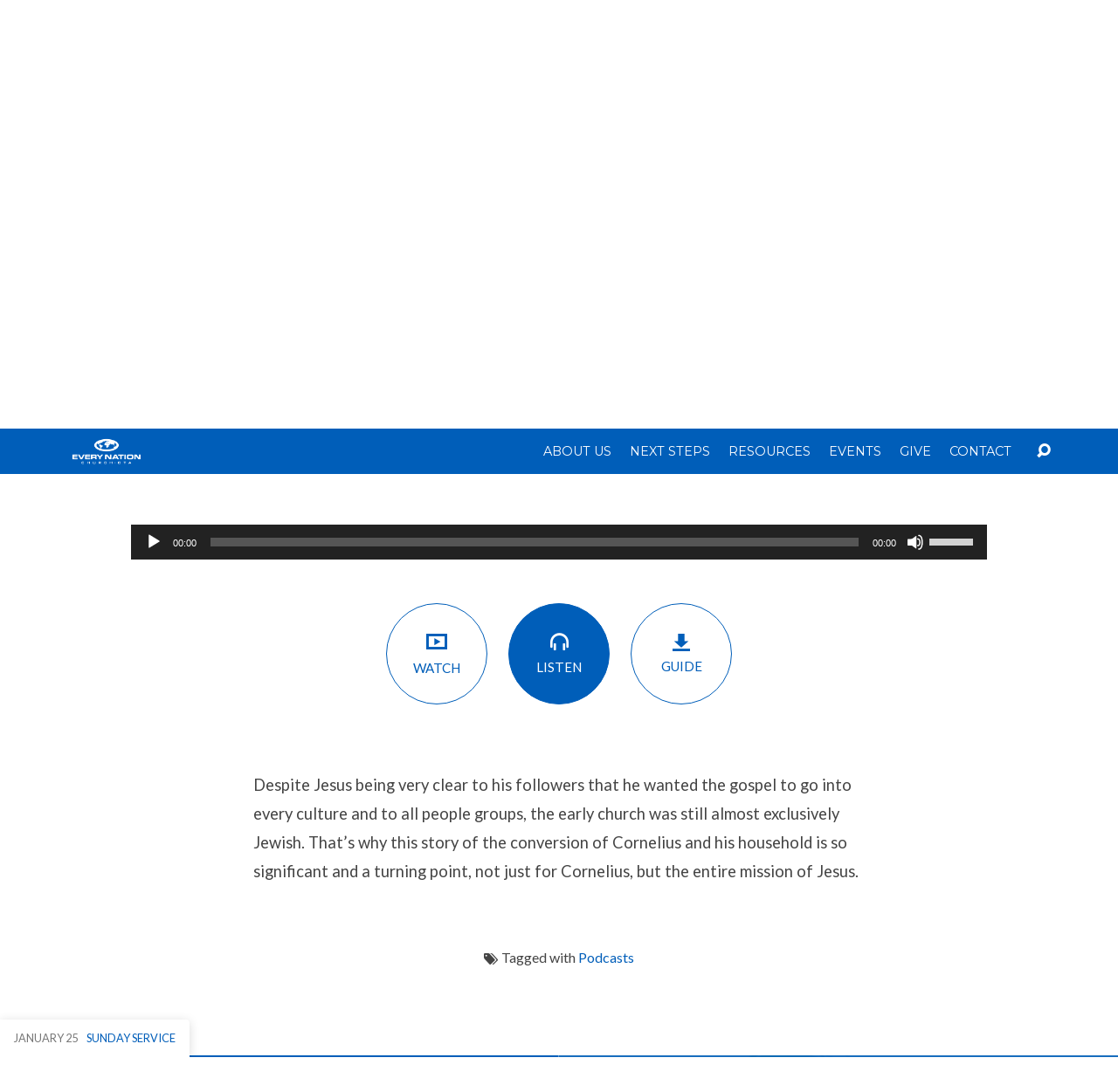

--- FILE ---
content_type: text/html; charset=UTF-8
request_url: https://everynationgta.org/sermons/unstoppable-divine-conversion/?player=audio
body_size: 17421
content:
<!DOCTYPE html>
<html class="no-js" lang="en-US">
<head>
<meta charset="UTF-8" />
<meta http-equiv="X-UA-Compatible" content="IE=edge" />
<meta name="viewport" content="width=device-width, initial-scale=1">
<link rel="profile" href="http://gmpg.org/xfn/11">
<link rel="pingback" href="https://everynationgta.org/xmlrpc.php" />
<meta http-equiv="x-dns-prefetch-control" content="on">
<link rel="preconnect" href="https://www.youtube.com">
		<link rel="dns-prefetch" href="//youtube.com" />
<meta name='robots' content='index, follow, max-image-preview:large, max-snippet:-1, max-video-preview:-1' />

	<!-- This site is optimized with the Yoast SEO plugin v26.8 - https://yoast.com/product/yoast-seo-wordpress/ -->
	<title>Unstoppable: Divine Conversion - Every Nation GTA | Church Toronto</title>
	<meta name="description" content="Despite Jesus being very clear to his followers that he wanted the gospel to go into every culture and to all people groups, the early church was still almost exclusively Jewish. That’s why this story of the conversion of Cornelius and his household is so significant and a turning point, not just for Cornelius, but the entire mission of Jesus. " />
	<link rel="canonical" href="https://everynationgta.org/sermons/unstoppable-divine-conversion/" />
	<meta property="og:locale" content="en_US" />
	<meta property="og:type" content="article" />
	<meta property="og:title" content="Unstoppable: Divine Conversion - Every Nation GTA | Church Toronto" />
	<meta property="og:description" content="Despite Jesus being very clear to his followers that he wanted the gospel to go into every culture and to all people groups, the early church was still almost exclusively Jewish. That’s why this story of the conversion of Cornelius and his household is so significant and a turning point, not just for Cornelius, but the entire mission of Jesus. " />
	<meta property="og:url" content="https://everynationgta.org/sermons/unstoppable-divine-conversion/" />
	<meta property="og:site_name" content="Every Nation GTA | Church Toronto" />
	<meta property="article:publisher" content="http://www.facebook.com/EveryNationGTA" />
	<meta property="article:modified_time" content="2023-04-26T16:55:36+00:00" />
	<meta property="og:image" content="https://everynationgta.org/wp-content/uploads/2022/05/Unstoppable-Website-2.jpg" />
	<meta property="og:image:width" content="1200" />
	<meta property="og:image:height" content="300" />
	<meta property="og:image:type" content="image/jpeg" />
	<meta name="twitter:card" content="summary_large_image" />
	<meta name="twitter:site" content="@EveryNationGTA" />
	<meta name="twitter:label1" content="Est. reading time" />
	<meta name="twitter:data1" content="1 minute" />
	<script type="application/ld+json" class="yoast-schema-graph">{"@context":"https://schema.org","@graph":[{"@type":"WebPage","@id":"https://everynationgta.org/sermons/unstoppable-divine-conversion/","url":"https://everynationgta.org/sermons/unstoppable-divine-conversion/","name":"Unstoppable: Divine Conversion - Every Nation GTA | Church Toronto","isPartOf":{"@id":"https://everynationgta.org/#website"},"primaryImageOfPage":{"@id":"https://everynationgta.org/sermons/unstoppable-divine-conversion/#primaryimage"},"image":{"@id":"https://everynationgta.org/sermons/unstoppable-divine-conversion/#primaryimage"},"thumbnailUrl":"https://everynationgta.org/wp-content/uploads/2022/05/Unstoppable-Website-2.jpg","datePublished":"2022-06-12T15:00:09+00:00","dateModified":"2023-04-26T16:55:36+00:00","description":"Despite Jesus being very clear to his followers that he wanted the gospel to go into every culture and to all people groups, the early church was still almost exclusively Jewish. That’s why this story of the conversion of Cornelius and his household is so significant and a turning point, not just for Cornelius, but the entire mission of Jesus. ","breadcrumb":{"@id":"https://everynationgta.org/sermons/unstoppable-divine-conversion/#breadcrumb"},"inLanguage":"en-US","potentialAction":[{"@type":"ReadAction","target":["https://everynationgta.org/sermons/unstoppable-divine-conversion/"]}]},{"@type":"ImageObject","inLanguage":"en-US","@id":"https://everynationgta.org/sermons/unstoppable-divine-conversion/#primaryimage","url":"https://everynationgta.org/wp-content/uploads/2022/05/Unstoppable-Website-2.jpg","contentUrl":"https://everynationgta.org/wp-content/uploads/2022/05/Unstoppable-Website-2.jpg","width":1200,"height":300},{"@type":"BreadcrumbList","@id":"https://everynationgta.org/sermons/unstoppable-divine-conversion/#breadcrumb","itemListElement":[{"@type":"ListItem","position":1,"name":"Home","item":"https://everynationgta.org/"},{"@type":"ListItem","position":2,"name":"Sermons","item":"https://everynationgta.org/sermons/"},{"@type":"ListItem","position":3,"name":"Unstoppable: Divine Conversion"}]},{"@type":"WebSite","@id":"https://everynationgta.org/#website","url":"https://everynationgta.org/","name":"Every Nation GTA | Church Toronto","description":"A church meeting downtown Toronto for students, urban professionals and families.","publisher":{"@id":"https://everynationgta.org/#organization"},"potentialAction":[{"@type":"SearchAction","target":{"@type":"EntryPoint","urlTemplate":"https://everynationgta.org/?s={search_term_string}"},"query-input":{"@type":"PropertyValueSpecification","valueRequired":true,"valueName":"search_term_string"}}],"inLanguage":"en-US"},{"@type":"Organization","@id":"https://everynationgta.org/#organization","name":"Every Nation GTA","url":"https://everynationgta.org/","logo":{"@type":"ImageObject","inLanguage":"en-US","@id":"https://everynationgta.org/#/schema/logo/image/","url":"https://everynationgta.org/wp-content/uploads/2015/04/EN-GTA-White-Background.jpg","contentUrl":"https://everynationgta.org/wp-content/uploads/2015/04/EN-GTA-White-Background.jpg","width":500,"height":215,"caption":"Every Nation GTA"},"image":{"@id":"https://everynationgta.org/#/schema/logo/image/"},"sameAs":["http://www.facebook.com/EveryNationGTA","https://x.com/EveryNationGTA","http://www.instagram.com/EveryNationGTA","https://www.youtube.com/channel/UCGHxtCrQKBBNe7HqrWToitQ"]}]}</script>
	<!-- / Yoast SEO plugin. -->


<link rel='dns-prefetch' href='//fonts.googleapis.com' />
<link rel="alternate" type="application/rss+xml" title="Every Nation GTA | Church Toronto &raquo; Feed" href="https://everynationgta.org/feed/" />
<link rel="alternate" type="application/rss+xml" title="Every Nation GTA | Church Toronto &raquo; Comments Feed" href="https://everynationgta.org/comments/feed/" />
<link rel="alternate" title="oEmbed (JSON)" type="application/json+oembed" href="https://everynationgta.org/wp-json/oembed/1.0/embed?url=https%3A%2F%2Feverynationgta.org%2Fsermons%2Funstoppable-divine-conversion%2F" />
<link rel="alternate" title="oEmbed (XML)" type="text/xml+oembed" href="https://everynationgta.org/wp-json/oembed/1.0/embed?url=https%3A%2F%2Feverynationgta.org%2Fsermons%2Funstoppable-divine-conversion%2F&#038;format=xml" />
		<!-- This site uses the Google Analytics by MonsterInsights plugin v9.11.1 - Using Analytics tracking - https://www.monsterinsights.com/ -->
							<script src="//www.googletagmanager.com/gtag/js?id=G-RGBC826FTG"  data-cfasync="false" data-wpfc-render="false" type="text/javascript" async></script>
			<script data-cfasync="false" data-wpfc-render="false" type="text/javascript">
				var mi_version = '9.11.1';
				var mi_track_user = true;
				var mi_no_track_reason = '';
								var MonsterInsightsDefaultLocations = {"page_location":"https:\/\/everynationgta.org\/sermons\/unstoppable-divine-conversion\/?player=audio"};
								if ( typeof MonsterInsightsPrivacyGuardFilter === 'function' ) {
					var MonsterInsightsLocations = (typeof MonsterInsightsExcludeQuery === 'object') ? MonsterInsightsPrivacyGuardFilter( MonsterInsightsExcludeQuery ) : MonsterInsightsPrivacyGuardFilter( MonsterInsightsDefaultLocations );
				} else {
					var MonsterInsightsLocations = (typeof MonsterInsightsExcludeQuery === 'object') ? MonsterInsightsExcludeQuery : MonsterInsightsDefaultLocations;
				}

								var disableStrs = [
										'ga-disable-G-RGBC826FTG',
									];

				/* Function to detect opted out users */
				function __gtagTrackerIsOptedOut() {
					for (var index = 0; index < disableStrs.length; index++) {
						if (document.cookie.indexOf(disableStrs[index] + '=true') > -1) {
							return true;
						}
					}

					return false;
				}

				/* Disable tracking if the opt-out cookie exists. */
				if (__gtagTrackerIsOptedOut()) {
					for (var index = 0; index < disableStrs.length; index++) {
						window[disableStrs[index]] = true;
					}
				}

				/* Opt-out function */
				function __gtagTrackerOptout() {
					for (var index = 0; index < disableStrs.length; index++) {
						document.cookie = disableStrs[index] + '=true; expires=Thu, 31 Dec 2099 23:59:59 UTC; path=/';
						window[disableStrs[index]] = true;
					}
				}

				if ('undefined' === typeof gaOptout) {
					function gaOptout() {
						__gtagTrackerOptout();
					}
				}
								window.dataLayer = window.dataLayer || [];

				window.MonsterInsightsDualTracker = {
					helpers: {},
					trackers: {},
				};
				if (mi_track_user) {
					function __gtagDataLayer() {
						dataLayer.push(arguments);
					}

					function __gtagTracker(type, name, parameters) {
						if (!parameters) {
							parameters = {};
						}

						if (parameters.send_to) {
							__gtagDataLayer.apply(null, arguments);
							return;
						}

						if (type === 'event') {
														parameters.send_to = monsterinsights_frontend.v4_id;
							var hookName = name;
							if (typeof parameters['event_category'] !== 'undefined') {
								hookName = parameters['event_category'] + ':' + name;
							}

							if (typeof MonsterInsightsDualTracker.trackers[hookName] !== 'undefined') {
								MonsterInsightsDualTracker.trackers[hookName](parameters);
							} else {
								__gtagDataLayer('event', name, parameters);
							}
							
						} else {
							__gtagDataLayer.apply(null, arguments);
						}
					}

					__gtagTracker('js', new Date());
					__gtagTracker('set', {
						'developer_id.dZGIzZG': true,
											});
					if ( MonsterInsightsLocations.page_location ) {
						__gtagTracker('set', MonsterInsightsLocations);
					}
										__gtagTracker('config', 'G-RGBC826FTG', {"forceSSL":"true"} );
										window.gtag = __gtagTracker;										(function () {
						/* https://developers.google.com/analytics/devguides/collection/analyticsjs/ */
						/* ga and __gaTracker compatibility shim. */
						var noopfn = function () {
							return null;
						};
						var newtracker = function () {
							return new Tracker();
						};
						var Tracker = function () {
							return null;
						};
						var p = Tracker.prototype;
						p.get = noopfn;
						p.set = noopfn;
						p.send = function () {
							var args = Array.prototype.slice.call(arguments);
							args.unshift('send');
							__gaTracker.apply(null, args);
						};
						var __gaTracker = function () {
							var len = arguments.length;
							if (len === 0) {
								return;
							}
							var f = arguments[len - 1];
							if (typeof f !== 'object' || f === null || typeof f.hitCallback !== 'function') {
								if ('send' === arguments[0]) {
									var hitConverted, hitObject = false, action;
									if ('event' === arguments[1]) {
										if ('undefined' !== typeof arguments[3]) {
											hitObject = {
												'eventAction': arguments[3],
												'eventCategory': arguments[2],
												'eventLabel': arguments[4],
												'value': arguments[5] ? arguments[5] : 1,
											}
										}
									}
									if ('pageview' === arguments[1]) {
										if ('undefined' !== typeof arguments[2]) {
											hitObject = {
												'eventAction': 'page_view',
												'page_path': arguments[2],
											}
										}
									}
									if (typeof arguments[2] === 'object') {
										hitObject = arguments[2];
									}
									if (typeof arguments[5] === 'object') {
										Object.assign(hitObject, arguments[5]);
									}
									if ('undefined' !== typeof arguments[1].hitType) {
										hitObject = arguments[1];
										if ('pageview' === hitObject.hitType) {
											hitObject.eventAction = 'page_view';
										}
									}
									if (hitObject) {
										action = 'timing' === arguments[1].hitType ? 'timing_complete' : hitObject.eventAction;
										hitConverted = mapArgs(hitObject);
										__gtagTracker('event', action, hitConverted);
									}
								}
								return;
							}

							function mapArgs(args) {
								var arg, hit = {};
								var gaMap = {
									'eventCategory': 'event_category',
									'eventAction': 'event_action',
									'eventLabel': 'event_label',
									'eventValue': 'event_value',
									'nonInteraction': 'non_interaction',
									'timingCategory': 'event_category',
									'timingVar': 'name',
									'timingValue': 'value',
									'timingLabel': 'event_label',
									'page': 'page_path',
									'location': 'page_location',
									'title': 'page_title',
									'referrer' : 'page_referrer',
								};
								for (arg in args) {
																		if (!(!args.hasOwnProperty(arg) || !gaMap.hasOwnProperty(arg))) {
										hit[gaMap[arg]] = args[arg];
									} else {
										hit[arg] = args[arg];
									}
								}
								return hit;
							}

							try {
								f.hitCallback();
							} catch (ex) {
							}
						};
						__gaTracker.create = newtracker;
						__gaTracker.getByName = newtracker;
						__gaTracker.getAll = function () {
							return [];
						};
						__gaTracker.remove = noopfn;
						__gaTracker.loaded = true;
						window['__gaTracker'] = __gaTracker;
					})();
									} else {
										console.log("");
					(function () {
						function __gtagTracker() {
							return null;
						}

						window['__gtagTracker'] = __gtagTracker;
						window['gtag'] = __gtagTracker;
					})();
									}
			</script>
							<!-- / Google Analytics by MonsterInsights -->
		<style id='wp-img-auto-sizes-contain-inline-css' type='text/css'>
img:is([sizes=auto i],[sizes^="auto," i]){contain-intrinsic-size:3000px 1500px}
/*# sourceURL=wp-img-auto-sizes-contain-inline-css */
</style>

<style id='wp-emoji-styles-inline-css' type='text/css'>

	img.wp-smiley, img.emoji {
		display: inline !important;
		border: none !important;
		box-shadow: none !important;
		height: 1em !important;
		width: 1em !important;
		margin: 0 0.07em !important;
		vertical-align: -0.1em !important;
		background: none !important;
		padding: 0 !important;
	}
/*# sourceURL=wp-emoji-styles-inline-css */
</style>
<link rel='stylesheet' id='wp-block-library-css' href='https://everynationgta.org/wp-includes/css/dist/block-library/style.min.css?ver=6.9' type='text/css' media='all' />
<style id='global-styles-inline-css' type='text/css'>
:root{--wp--preset--aspect-ratio--square: 1;--wp--preset--aspect-ratio--4-3: 4/3;--wp--preset--aspect-ratio--3-4: 3/4;--wp--preset--aspect-ratio--3-2: 3/2;--wp--preset--aspect-ratio--2-3: 2/3;--wp--preset--aspect-ratio--16-9: 16/9;--wp--preset--aspect-ratio--9-16: 9/16;--wp--preset--color--black: #000000;--wp--preset--color--cyan-bluish-gray: #abb8c3;--wp--preset--color--white: #fff;--wp--preset--color--pale-pink: #f78da7;--wp--preset--color--vivid-red: #cf2e2e;--wp--preset--color--luminous-vivid-orange: #ff6900;--wp--preset--color--luminous-vivid-amber: #fcb900;--wp--preset--color--light-green-cyan: #7bdcb5;--wp--preset--color--vivid-green-cyan: #00d084;--wp--preset--color--pale-cyan-blue: #8ed1fc;--wp--preset--color--vivid-cyan-blue: #0693e3;--wp--preset--color--vivid-purple: #9b51e0;--wp--preset--color--main: #005eb9;--wp--preset--color--accent: #005eb9;--wp--preset--color--dark: #000;--wp--preset--color--light: #777;--wp--preset--color--light-bg: #f7f7f7;--wp--preset--gradient--vivid-cyan-blue-to-vivid-purple: linear-gradient(135deg,rgb(6,147,227) 0%,rgb(155,81,224) 100%);--wp--preset--gradient--light-green-cyan-to-vivid-green-cyan: linear-gradient(135deg,rgb(122,220,180) 0%,rgb(0,208,130) 100%);--wp--preset--gradient--luminous-vivid-amber-to-luminous-vivid-orange: linear-gradient(135deg,rgb(252,185,0) 0%,rgb(255,105,0) 100%);--wp--preset--gradient--luminous-vivid-orange-to-vivid-red: linear-gradient(135deg,rgb(255,105,0) 0%,rgb(207,46,46) 100%);--wp--preset--gradient--very-light-gray-to-cyan-bluish-gray: linear-gradient(135deg,rgb(238,238,238) 0%,rgb(169,184,195) 100%);--wp--preset--gradient--cool-to-warm-spectrum: linear-gradient(135deg,rgb(74,234,220) 0%,rgb(151,120,209) 20%,rgb(207,42,186) 40%,rgb(238,44,130) 60%,rgb(251,105,98) 80%,rgb(254,248,76) 100%);--wp--preset--gradient--blush-light-purple: linear-gradient(135deg,rgb(255,206,236) 0%,rgb(152,150,240) 100%);--wp--preset--gradient--blush-bordeaux: linear-gradient(135deg,rgb(254,205,165) 0%,rgb(254,45,45) 50%,rgb(107,0,62) 100%);--wp--preset--gradient--luminous-dusk: linear-gradient(135deg,rgb(255,203,112) 0%,rgb(199,81,192) 50%,rgb(65,88,208) 100%);--wp--preset--gradient--pale-ocean: linear-gradient(135deg,rgb(255,245,203) 0%,rgb(182,227,212) 50%,rgb(51,167,181) 100%);--wp--preset--gradient--electric-grass: linear-gradient(135deg,rgb(202,248,128) 0%,rgb(113,206,126) 100%);--wp--preset--gradient--midnight: linear-gradient(135deg,rgb(2,3,129) 0%,rgb(40,116,252) 100%);--wp--preset--font-size--small: 13px;--wp--preset--font-size--medium: 20px;--wp--preset--font-size--large: 36px;--wp--preset--font-size--x-large: 42px;--wp--preset--spacing--20: 0.44rem;--wp--preset--spacing--30: 0.67rem;--wp--preset--spacing--40: 1rem;--wp--preset--spacing--50: 1.5rem;--wp--preset--spacing--60: 2.25rem;--wp--preset--spacing--70: 3.38rem;--wp--preset--spacing--80: 5.06rem;--wp--preset--shadow--natural: 6px 6px 9px rgba(0, 0, 0, 0.2);--wp--preset--shadow--deep: 12px 12px 50px rgba(0, 0, 0, 0.4);--wp--preset--shadow--sharp: 6px 6px 0px rgba(0, 0, 0, 0.2);--wp--preset--shadow--outlined: 6px 6px 0px -3px rgb(255, 255, 255), 6px 6px rgb(0, 0, 0);--wp--preset--shadow--crisp: 6px 6px 0px rgb(0, 0, 0);}:where(.is-layout-flex){gap: 0.5em;}:where(.is-layout-grid){gap: 0.5em;}body .is-layout-flex{display: flex;}.is-layout-flex{flex-wrap: wrap;align-items: center;}.is-layout-flex > :is(*, div){margin: 0;}body .is-layout-grid{display: grid;}.is-layout-grid > :is(*, div){margin: 0;}:where(.wp-block-columns.is-layout-flex){gap: 2em;}:where(.wp-block-columns.is-layout-grid){gap: 2em;}:where(.wp-block-post-template.is-layout-flex){gap: 1.25em;}:where(.wp-block-post-template.is-layout-grid){gap: 1.25em;}.has-black-color{color: var(--wp--preset--color--black) !important;}.has-cyan-bluish-gray-color{color: var(--wp--preset--color--cyan-bluish-gray) !important;}.has-white-color{color: var(--wp--preset--color--white) !important;}.has-pale-pink-color{color: var(--wp--preset--color--pale-pink) !important;}.has-vivid-red-color{color: var(--wp--preset--color--vivid-red) !important;}.has-luminous-vivid-orange-color{color: var(--wp--preset--color--luminous-vivid-orange) !important;}.has-luminous-vivid-amber-color{color: var(--wp--preset--color--luminous-vivid-amber) !important;}.has-light-green-cyan-color{color: var(--wp--preset--color--light-green-cyan) !important;}.has-vivid-green-cyan-color{color: var(--wp--preset--color--vivid-green-cyan) !important;}.has-pale-cyan-blue-color{color: var(--wp--preset--color--pale-cyan-blue) !important;}.has-vivid-cyan-blue-color{color: var(--wp--preset--color--vivid-cyan-blue) !important;}.has-vivid-purple-color{color: var(--wp--preset--color--vivid-purple) !important;}.has-black-background-color{background-color: var(--wp--preset--color--black) !important;}.has-cyan-bluish-gray-background-color{background-color: var(--wp--preset--color--cyan-bluish-gray) !important;}.has-white-background-color{background-color: var(--wp--preset--color--white) !important;}.has-pale-pink-background-color{background-color: var(--wp--preset--color--pale-pink) !important;}.has-vivid-red-background-color{background-color: var(--wp--preset--color--vivid-red) !important;}.has-luminous-vivid-orange-background-color{background-color: var(--wp--preset--color--luminous-vivid-orange) !important;}.has-luminous-vivid-amber-background-color{background-color: var(--wp--preset--color--luminous-vivid-amber) !important;}.has-light-green-cyan-background-color{background-color: var(--wp--preset--color--light-green-cyan) !important;}.has-vivid-green-cyan-background-color{background-color: var(--wp--preset--color--vivid-green-cyan) !important;}.has-pale-cyan-blue-background-color{background-color: var(--wp--preset--color--pale-cyan-blue) !important;}.has-vivid-cyan-blue-background-color{background-color: var(--wp--preset--color--vivid-cyan-blue) !important;}.has-vivid-purple-background-color{background-color: var(--wp--preset--color--vivid-purple) !important;}.has-black-border-color{border-color: var(--wp--preset--color--black) !important;}.has-cyan-bluish-gray-border-color{border-color: var(--wp--preset--color--cyan-bluish-gray) !important;}.has-white-border-color{border-color: var(--wp--preset--color--white) !important;}.has-pale-pink-border-color{border-color: var(--wp--preset--color--pale-pink) !important;}.has-vivid-red-border-color{border-color: var(--wp--preset--color--vivid-red) !important;}.has-luminous-vivid-orange-border-color{border-color: var(--wp--preset--color--luminous-vivid-orange) !important;}.has-luminous-vivid-amber-border-color{border-color: var(--wp--preset--color--luminous-vivid-amber) !important;}.has-light-green-cyan-border-color{border-color: var(--wp--preset--color--light-green-cyan) !important;}.has-vivid-green-cyan-border-color{border-color: var(--wp--preset--color--vivid-green-cyan) !important;}.has-pale-cyan-blue-border-color{border-color: var(--wp--preset--color--pale-cyan-blue) !important;}.has-vivid-cyan-blue-border-color{border-color: var(--wp--preset--color--vivid-cyan-blue) !important;}.has-vivid-purple-border-color{border-color: var(--wp--preset--color--vivid-purple) !important;}.has-vivid-cyan-blue-to-vivid-purple-gradient-background{background: var(--wp--preset--gradient--vivid-cyan-blue-to-vivid-purple) !important;}.has-light-green-cyan-to-vivid-green-cyan-gradient-background{background: var(--wp--preset--gradient--light-green-cyan-to-vivid-green-cyan) !important;}.has-luminous-vivid-amber-to-luminous-vivid-orange-gradient-background{background: var(--wp--preset--gradient--luminous-vivid-amber-to-luminous-vivid-orange) !important;}.has-luminous-vivid-orange-to-vivid-red-gradient-background{background: var(--wp--preset--gradient--luminous-vivid-orange-to-vivid-red) !important;}.has-very-light-gray-to-cyan-bluish-gray-gradient-background{background: var(--wp--preset--gradient--very-light-gray-to-cyan-bluish-gray) !important;}.has-cool-to-warm-spectrum-gradient-background{background: var(--wp--preset--gradient--cool-to-warm-spectrum) !important;}.has-blush-light-purple-gradient-background{background: var(--wp--preset--gradient--blush-light-purple) !important;}.has-blush-bordeaux-gradient-background{background: var(--wp--preset--gradient--blush-bordeaux) !important;}.has-luminous-dusk-gradient-background{background: var(--wp--preset--gradient--luminous-dusk) !important;}.has-pale-ocean-gradient-background{background: var(--wp--preset--gradient--pale-ocean) !important;}.has-electric-grass-gradient-background{background: var(--wp--preset--gradient--electric-grass) !important;}.has-midnight-gradient-background{background: var(--wp--preset--gradient--midnight) !important;}.has-small-font-size{font-size: var(--wp--preset--font-size--small) !important;}.has-medium-font-size{font-size: var(--wp--preset--font-size--medium) !important;}.has-large-font-size{font-size: var(--wp--preset--font-size--large) !important;}.has-x-large-font-size{font-size: var(--wp--preset--font-size--x-large) !important;}
/*# sourceURL=global-styles-inline-css */
</style>

<style id='classic-theme-styles-inline-css' type='text/css'>
/*! This file is auto-generated */
.wp-block-button__link{color:#fff;background-color:#32373c;border-radius:9999px;box-shadow:none;text-decoration:none;padding:calc(.667em + 2px) calc(1.333em + 2px);font-size:1.125em}.wp-block-file__button{background:#32373c;color:#fff;text-decoration:none}
/*# sourceURL=/wp-includes/css/classic-themes.min.css */
</style>
<link rel='stylesheet' id='responsive-lightbox-swipebox-css' href='https://everynationgta.org/wp-content/plugins/responsive-lightbox/assets/swipebox/swipebox.min.css?ver=1.5.2' type='text/css' media='all' />
<link rel='stylesheet' id='simple-banner-style-css' href='https://everynationgta.org/wp-content/plugins/simple-banner/simple-banner.css?ver=3.2.0' type='text/css' media='all' />
<link rel='stylesheet' id='wp-livestream-helper-css' href='https://everynationgta.org/wp-content/plugins/wp-livestream/public/css/wp-livestream-helper.css?ver=1.9.6' type='text/css' media='all' />
<link rel='stylesheet' id='wp-livestream-css' href='https://everynationgta.org/wp-content/plugins/wp-livestream/public/css/wp-livestream-public.css?ver=1.9.6' type='text/css' media='all' />
<style id='wp-livestream-inline-css' type='text/css'>
#wpls-notification a.wpls-notification-link {
			background-color: ;
			color: ;
		}
/*# sourceURL=wp-livestream-inline-css */
</style>
<link rel='stylesheet' id='eeb-css-frontend-css' href='https://everynationgta.org/wp-content/plugins/email-encoder-bundle/assets/css/style.css?ver=54d4eedc552c499c4a8d6b89c23d3df1' type='text/css' media='all' />
<link rel='stylesheet' id='maranatha-google-fonts-css' href='//fonts.googleapis.com/css?family=Raleway:200,300,400,500,700,200italic,300italic,400italic,500italic,700italic%7CMontserrat:400,700%7CLato:300,400,700,300italic,400italic,700italic' type='text/css' media='all' />
<link rel='stylesheet' id='elusive-icons-css' href='https://everynationgta.org/wp-content/themes/maranatha/css/lib/elusive-icons.min.css?ver=2.7' type='text/css' media='all' />
<link rel='stylesheet' id='maranatha-style-css' href='https://everynationgta.org/wp-content/themes/maranatha/style.css?ver=2.7' type='text/css' media='all' />
<script type="text/javascript" src="https://everynationgta.org/wp-includes/js/jquery/jquery.min.js?ver=3.7.1" id="jquery-core-js"></script>
<script type="text/javascript" src="https://everynationgta.org/wp-includes/js/jquery/jquery-migrate.min.js?ver=3.4.1" id="jquery-migrate-js"></script>
<script type="text/javascript" id="ctfw-ie-unsupported-js-extra">
/* <![CDATA[ */
var ctfw_ie_unsupported = {"default_version":"7","min_version":"5","max_version":"9","version":"8","message":"You are using an outdated version of Internet Explorer. Please upgrade your browser to use this site.","redirect_url":"https://browsehappy.com/"};
//# sourceURL=ctfw-ie-unsupported-js-extra
/* ]]> */
</script>
<script type="text/javascript" src="https://everynationgta.org/wp-content/themes/maranatha/framework/js/ie-unsupported.js?ver=2.7" id="ctfw-ie-unsupported-js"></script>
<script type="text/javascript" src="https://everynationgta.org/wp-content/plugins/google-analytics-for-wordpress/assets/js/frontend-gtag.min.js?ver=9.11.1" id="monsterinsights-frontend-script-js" async="async" data-wp-strategy="async"></script>
<script data-cfasync="false" data-wpfc-render="false" type="text/javascript" id='monsterinsights-frontend-script-js-extra'>/* <![CDATA[ */
var monsterinsights_frontend = {"js_events_tracking":"true","download_extensions":"pdf,mp3","inbound_paths":"[]","home_url":"https:\/\/everynationgta.org","hash_tracking":"false","v4_id":"G-RGBC826FTG"};/* ]]> */
</script>
<script type="text/javascript" src="https://everynationgta.org/wp-content/plugins/responsive-lightbox/assets/dompurify/purify.min.js?ver=3.1.7" id="dompurify-js"></script>
<script type="text/javascript" id="responsive-lightbox-sanitizer-js-before">
/* <![CDATA[ */
window.RLG = window.RLG || {}; window.RLG.sanitizeAllowedHosts = ["youtube.com","www.youtube.com","youtu.be","vimeo.com","player.vimeo.com"];
//# sourceURL=responsive-lightbox-sanitizer-js-before
/* ]]> */
</script>
<script type="text/javascript" src="https://everynationgta.org/wp-content/plugins/responsive-lightbox/js/sanitizer.js?ver=2.6.0" id="responsive-lightbox-sanitizer-js"></script>
<script type="text/javascript" src="https://everynationgta.org/wp-content/plugins/responsive-lightbox/assets/swipebox/jquery.swipebox.min.js?ver=1.5.2" id="responsive-lightbox-swipebox-js"></script>
<script type="text/javascript" src="https://everynationgta.org/wp-includes/js/underscore.min.js?ver=1.13.7" id="underscore-js"></script>
<script type="text/javascript" src="https://everynationgta.org/wp-content/plugins/responsive-lightbox/assets/infinitescroll/infinite-scroll.pkgd.min.js?ver=4.0.1" id="responsive-lightbox-infinite-scroll-js"></script>
<script type="text/javascript" id="responsive-lightbox-js-before">
/* <![CDATA[ */
var rlArgs = {"script":"swipebox","selector":"lightbox","customEvents":"","activeGalleries":true,"animation":true,"hideCloseButtonOnMobile":false,"removeBarsOnMobile":false,"hideBars":true,"hideBarsDelay":5000,"videoMaxWidth":1080,"useSVG":true,"loopAtEnd":false,"woocommerce_gallery":false,"ajaxurl":"https:\/\/everynationgta.org\/wp-admin\/admin-ajax.php","nonce":"27e0cf6821","preview":false,"postId":7859,"scriptExtension":false};

//# sourceURL=responsive-lightbox-js-before
/* ]]> */
</script>
<script type="text/javascript" src="https://everynationgta.org/wp-content/plugins/responsive-lightbox/js/front.js?ver=2.6.0" id="responsive-lightbox-js"></script>
<script type="text/javascript" id="simple-banner-script-js-before">
/* <![CDATA[ */
const simpleBannerScriptParams = {"pro_version_enabled":"","debug_mode":"","id":7859,"version":"3.2.0","banner_params":[{"hide_simple_banner":"yes","simple_banner_prepend_element":"","simple_banner_position":"","header_margin":"","header_padding":"","wp_body_open_enabled":"","wp_body_open":true,"simple_banner_z_index":"","simple_banner_text":"<a href=\"https:\/\/everynationgta.org\/events\/prayer-and-fasting-week-2026\/\">Jan 5-9 Prayer + Fasting Week Schedule<\/a>","disabled_on_current_page":false,"disabled_pages_array":[],"is_current_page_a_post":false,"disabled_on_posts":"","simple_banner_disabled_page_paths":"","simple_banner_font_size":"","simple_banner_color":"#A6A6A8","simple_banner_text_color":"","simple_banner_link_color":"#005eb9","simple_banner_close_color":"","simple_banner_custom_css":"","simple_banner_scrolling_custom_css":"","simple_banner_text_custom_css":"","simple_banner_button_css":"","site_custom_css":"","keep_site_custom_css":"","site_custom_js":"","keep_site_custom_js":"","close_button_enabled":"","close_button_expiration":"29 December 2025","close_button_cookie_set":false,"current_date":{"date":"2026-01-21 14:20:57.725638","timezone_type":3,"timezone":"UTC"},"start_date":{"date":"2026-01-21 14:20:57.725641","timezone_type":3,"timezone":"UTC"},"end_date":{"date":"2026-01-21 14:20:57.725644","timezone_type":3,"timezone":"UTC"},"simple_banner_start_after_date":"","simple_banner_remove_after_date":"","simple_banner_insert_inside_element":""}]}
//# sourceURL=simple-banner-script-js-before
/* ]]> */
</script>
<script type="text/javascript" src="https://everynationgta.org/wp-content/plugins/simple-banner/simple-banner.js?ver=3.2.0" id="simple-banner-script-js"></script>
<script type="text/javascript" id="wp-livestream-js-extra">
/* <![CDATA[ */
var wpls = {"restNonce":"c09ede74db","restURL":"https://everynationgta.org/wp-json/","postID":"7859","notification_enable":"","frequency":""};
//# sourceURL=wp-livestream-js-extra
/* ]]> */
</script>
<script type="text/javascript" src="https://everynationgta.org/wp-content/plugins/wp-livestream/public/js/wp-livestream-public.js?ver=1.9.6" id="wp-livestream-js"></script>
<script type="text/javascript" src="https://everynationgta.org/wp-content/plugins/email-encoder-bundle/assets/js/custom.js?ver=2c542c9989f589cd5318f5cef6a9ecd7" id="eeb-js-frontend-js"></script>
<script type="text/javascript" src="https://everynationgta.org/wp-content/themes/maranatha/framework/js/jquery.fitvids.js?ver=2.7" id="fitvids-js"></script>
<script type="text/javascript" id="ctfw-responsive-embeds-js-extra">
/* <![CDATA[ */
var ctfw_responsive_embeds = {"wp_responsive_embeds":"1"};
//# sourceURL=ctfw-responsive-embeds-js-extra
/* ]]> */
</script>
<script type="text/javascript" src="https://everynationgta.org/wp-content/themes/maranatha/framework/js/responsive-embeds.js?ver=2.7" id="ctfw-responsive-embeds-js"></script>
<script type="text/javascript" src="https://everynationgta.org/wp-content/themes/maranatha/js/lib/viewport-units-buggyfill.hacks.js?ver=2.7" id="viewport-units-buggyfill-hacks-js"></script>
<script type="text/javascript" src="https://everynationgta.org/wp-content/themes/maranatha/js/lib/viewport-units-buggyfill.js?ver=2.7" id="viewport-units-buggyfill-js"></script>
<script type="text/javascript" src="https://everynationgta.org/wp-content/themes/maranatha/js/lib/superfish.modified.js?ver=2.7" id="superfish-js"></script>
<script type="text/javascript" src="https://everynationgta.org/wp-content/themes/maranatha/js/lib/supersubs.js?ver=2.7" id="supersubs-js"></script>
<script type="text/javascript" src="https://everynationgta.org/wp-content/themes/maranatha/js/lib/jquery.meanmenu.modified.js?ver=2.7" id="jquery-meanmenu-js"></script>
<script type="text/javascript" src="https://everynationgta.org/wp-content/themes/maranatha/js/lib/jquery.smooth-scroll.min.js?ver=2.7" id="jquery-smooth-scroll-js"></script>
<script type="text/javascript" src="https://everynationgta.org/wp-content/themes/maranatha/js/lib/jquery.dropdown.maranatha.min.js?ver=2.7" id="jquery-dropdown-maranatha-js"></script>
<script type="text/javascript" src="https://everynationgta.org/wp-content/themes/maranatha/js/lib/jquery.matchHeight-min.js?ver=2.7" id="jquery-matchHeight-js"></script>
<script type="text/javascript" id="maranatha-main-js-extra">
/* <![CDATA[ */
var maranatha_main = {"site_path":"/","home_url":"https://everynationgta.org","theme_url":"https://everynationgta.org/wp-content/themes/maranatha","is_ssl":"1","mobile_menu_close":"el el-remove-sign","comment_name_required":"1","comment_email_required":"1","comment_name_error_required":"Required","comment_email_error_required":"Required","comment_email_error_invalid":"Invalid Email","comment_url_error_invalid":"Invalid URL","comment_message_error_required":"Comment Required"};
//# sourceURL=maranatha-main-js-extra
/* ]]> */
</script>
<script type="text/javascript" src="https://everynationgta.org/wp-content/themes/maranatha/js/main.js?ver=2.7" id="maranatha-main-js"></script>
<link rel="https://api.w.org/" href="https://everynationgta.org/wp-json/" /><link rel="alternate" title="JSON" type="application/json" href="https://everynationgta.org/wp-json/wp/v2/ctc_sermon/7859" /><link rel="EditURI" type="application/rsd+xml" title="RSD" href="https://everynationgta.org/xmlrpc.php?rsd" />
<meta name="generator" content="WordPress 6.9" />
<link rel='shortlink' href='https://everynationgta.org/?p=7859' />
<style id="simple-banner-hide" type="text/css">.simple-banner{display:none;}</style><style id="simple-banner-background-color" type="text/css">.simple-banner{background:#A6A6A8;}</style><style id="simple-banner-text-color" type="text/css">.simple-banner .simple-banner-text{color: #ffffff;}</style><style id="simple-banner-link-color" type="text/css">.simple-banner .simple-banner-text a{color:#005eb9;}</style><style id="simple-banner-z-index" type="text/css">.simple-banner{z-index: 99999;}</style><style id="simple-banner-site-custom-css-dummy" type="text/css"></style><script id="simple-banner-site-custom-js-dummy" type="text/javascript"></script><script type="application/ld+json">
{
    "@context": "http://schema.org",
    "@type": "VideoObject",
    "name": "Unstoppable: Divine Conversion",
    "description": "Despite Jesus being very clear to his followers that he wanted the gospel to go into every culture and to all people groups, the early church was still almost exclusively Jewish. That’s why this story of the conversion of Cornelius and his household is so significant and a turning point, not just for Cornelius, but the entire mission of Jesus. ",
    "thumbnailUrl": [
        "https://everynationgta.org/wp-content/uploads/2022/05/Unstoppable-Website-2.jpg",
        "https://everynationgta.org/wp-content/uploads/2022/05/Unstoppable-Website-2-800x200.jpg",
        "https://everynationgta.org/wp-content/uploads/2022/05/Unstoppable-Website-2-768x512.jpg"
    ],
    "uploadDate": "2022-06-12T11:00:09-04:00",
    "contentUrl": "",
    "embedUrl": "https://www.youtube.com/embed/IOH1NQ2rhD4?feature=oembed&#038;wmode=transparent&#038;rel=0&#038;showinfo=0&#038;color=white&#038;modestbranding=1"
}
</script>
<style type="text/css">.has-main-background-color,p.has-main-background-color { background-color: #005eb9; }.has-main-color,p.has-main-color { color: #005eb9; }.has-accent-background-color,p.has-accent-background-color { background-color: #005eb9; }.has-accent-color,p.has-accent-color { color: #005eb9; }.has-dark-background-color,p.has-dark-background-color { background-color: #000; }.has-dark-color,p.has-dark-color { color: #000; }.has-light-background-color,p.has-light-background-color { background-color: #777; }.has-light-color,p.has-light-color { color: #777; }.has-light-bg-background-color,p.has-light-bg-background-color { background-color: #f7f7f7; }.has-light-bg-color,p.has-light-bg-color { color: #f7f7f7; }.has-white-background-color,p.has-white-background-color { background-color: #fff; }.has-white-color,p.has-white-color { color: #fff; }</style>

<style type="text/css">
#maranatha-logo-text {
	font-family: 'Raleway', Arial, Helvetica, sans-serif;
}

.maranatha-entry-content h1, .maranatha-entry-content h2:not(.maranatha-entry-short-title), .maranatha-entry-content h3, .maranatha-entry-content h4, .maranatha-entry-content h5, .maranatha-entry-content h6, .maranatha-entry-content .maranatha-h1, .maranatha-entry-content .maranatha-h2, .maranatha-entry-content .maranatha-h3, .maranatha-entry-content .maranatha-h4, .maranatha-entry-content .maranatha-h5, .maranatha-entry-content .maranatha-h6, .mce-content-body h1, .mce-content-body h2, .mce-content-body h3, .mce-content-body h4, .mce-content-body h5, .mce-content-body h6, .maranatha-home-section-content h1, .maranatha-home-section-content h2, #maranatha-banner-title, .maranatha-widget-title, #maranatha-comments-title, #reply-title, .maranatha-nav-block-title, .maranatha-caption-image-title, .has-drop-cap:not(:focus):first-letter {
	font-family: 'Montserrat', Arial, Helvetica, sans-serif;
}

#maranatha-header-menu-content > li > a, .mean-container .mean-nav > ul > li > a {
	font-family: 'Montserrat', Arial, Helvetica, sans-serif;
}

body, #cancel-comment-reply-link, .maranatha-widget .maranatha-entry-short-header h3, pre.wp-block-verse {
	font-family: 'Lato', Arial, Helvetica, sans-serif;
}

.maranatha-color-main-bg, .maranatha-caption-image-title, .maranatha-calendar-table-header, .maranatha-calendar-table-top, .maranatha-calendar-table-header-row, .has-main-background-color, p.has-main-background-color {
	background-color: #005eb9;
}

.maranatha-calendar-table-header {
	border-color: #005eb9 !important;
}

.maranatha-color-main-bg .maranatha-circle-buttons-list a:hover, .has-main-color, p.has-main-color {
	color: #005eb9 !important;
}

a, .maranatha-button, .maranatha-buttons-list a, .maranatha-circle-button span, .maranatha-circle-buttons-list a, input[type=submit], .maranatha-nav-left-right a, .maranatha-pagination li > *, .widget_tag_cloud a, .sf-menu ul li:hover > a, .sf-menu ul .sfHover > a, .sf-menu ul a:focus, .sf-menu ul a:hover, .sf-menu ul a:active, .mean-container .mean-nav ul li a, #maranatha-header-search-mobile input[type=text]:not(:focus), #maranatha-map-section-info-list a:hover, .wp-block-pullquote.is-style-solid-color blockquote cite a, .wp-block-pullquote .has-text-color a, .wp-block-file .wp-block-file__button, .wp-block-file a.wp-block-file__button:visited:not(:hover), .wp-block-file a.wp-block-file__button:focus:not(:hover), .has-accent-color, p.has-accent-color, .wp-block-calendar #wp-calendar a, .wp-block-pullquote.has-background.has-light-background-color:not(.has-text-color) a {
	color: #005eb9;
}

.maranatha-button, .maranatha-buttons-list a, .maranatha-circle-button span, .maranatha-circle-buttons-list a, input[type=submit], .maranatha-nav-left-right a:hover, .maranatha-pagination a:hover, .maranatha-pagination span.current, .widget_tag_cloud a, .mean-container .mean-nav ul li a.mean-expand, #maranatha-header-search-mobile input[type=text], .wp-block-file__button {
	border-color: #005eb9;
}

.sf-arrows ul .sf-with-ul:after {
	border-left-color: #005eb9;
}

.maranatha-button:hover, .maranatha-buttons-list a:hover, a.maranatha-circle-button span:hover, .maranatha-circle-buttons-list a:hover, a.maranatha-circle-button-selected span, .maranatha-circle-buttons-list a.maranatha-circle-button-selected, input[type=submit]:hover, .maranatha-nav-left-right a:hover, .maranatha-pagination a:hover, .maranatha-pagination span.current, .widget_tag_cloud a:hover, #maranatha-sermon-download-button a.maranatha-dropdown-open, .wp-block-file__button:hover, .has-accent-background-color, p.has-accent-background-color {
	background-color: #005eb9;
}
</style>
<script type="text/javascript">

jQuery( 'html' )
 	.removeClass( 'no-js' )
 	.addClass( 'js' );

</script>
<link rel="icon" href="https://everynationgta.org/wp-content/uploads/2022/08/ENGTA-email-logo-150x150.jpg" sizes="32x32" />
<link rel="icon" href="https://everynationgta.org/wp-content/uploads/2022/08/ENGTA-email-logo-240x240.jpg" sizes="192x192" />
<link rel="apple-touch-icon" href="https://everynationgta.org/wp-content/uploads/2022/08/ENGTA-email-logo-240x240.jpg" />
<meta name="msapplication-TileImage" content="https://everynationgta.org/wp-content/uploads/2022/08/ENGTA-email-logo.jpg" />
<link rel='stylesheet' id='mediaelement-css' href='https://everynationgta.org/wp-includes/js/mediaelement/mediaelementplayer-legacy.min.css?ver=4.2.17' type='text/css' media='all' />
<link rel='stylesheet' id='wp-mediaelement-css' href='https://everynationgta.org/wp-includes/js/mediaelement/wp-mediaelement.min.css?ver=6.9' type='text/css' media='all' />
</head>
<body class="wp-singular ctc_sermon-template-default single single-ctc_sermon postid-7859 wp-embed-responsive wp-theme-maranatha maranatha-logo-font-raleway maranatha-heading-font-montserrat maranatha-menu-font-montserrat maranatha-body-font-lato maranatha-has-logo-image maranatha-content-width-700">

<header id="maranatha-header">

	
<div id="maranatha-header-top" class="maranatha-no-header-search">

	<div>

		<div id="maranatha-header-top-bg" class="maranatha-color-main-bg"></div>

		<div id="maranatha-header-top-container" class="maranatha-centered-large">

			<div id="maranatha-header-top-inner">

				
<div id="maranatha-logo">

	<div id="maranatha-logo-content">

		
			
			<div id="maranatha-logo-image" class="maranatha-has-hidpi-logo">

				<a href="https://everynationgta.org/" style="max-width:150px;max-height:50px">

					<img src="https://everynationgta.org/wp-content/uploads/2019/01/ENC_GTA_White-2.png" alt="Every Nation GTA | Church Toronto" id="maranatha-logo-regular" width="150" height="50">

											<img src="https://everynationgta.org/wp-content/uploads/2019/01/ENC_GTA_White-2-1.png" alt="Every Nation GTA | Church Toronto" id="maranatha-logo-hidpi" width="150" height="50">
					
				</a>

			</div>

		
	</div>

</div>

				<nav id="maranatha-header-menu">

					<div id="maranatha-header-menu-inner">

						<ul id="maranatha-header-menu-content" class="sf-menu"><li id="menu-item-1507" class="menu-item menu-item-type-post_type menu-item-object-page menu-item-has-children menu-item-1507"><a href="https://everynationgta.org/about/">ABOUT US</a>
<ul class="sub-menu">
	<li id="menu-item-1490" class="menu-item menu-item-type-post_type menu-item-object-page menu-item-1490"><a href="https://everynationgta.org/about/our-vision/">OUR VISION</a></li>
	<li id="menu-item-1000" class="menu-item menu-item-type-post_type menu-item-object-page menu-item-1000"><a href="https://everynationgta.org/about/our-team/">OUR TEAM</a></li>
	<li id="menu-item-1002" class="menu-item menu-item-type-post_type menu-item-object-page menu-item-1002"><a href="https://everynationgta.org/about/our-story/">OUR STORY</a></li>
	<li id="menu-item-1001" class="menu-item menu-item-type-post_type menu-item-object-page menu-item-1001"><a href="https://everynationgta.org/about/our-beliefs/">OUR BELIEFS</a></li>
</ul>
</li>
<li id="menu-item-3511" class="menu-item menu-item-type-post_type menu-item-object-page menu-item-has-children menu-item-3511"><a href="https://everynationgta.org/next-steps/">NEXT STEPS</a>
<ul class="sub-menu">
	<li id="menu-item-1004" class="menu-item menu-item-type-post_type menu-item-object-page menu-item-1004"><a href="https://everynationgta.org/next-steps/small-groups/">GROUPS</a></li>
	<li id="menu-item-1005" class="menu-item menu-item-type-post_type menu-item-object-page menu-item-1005"><a href="https://everynationgta.org/next-steps/volunteer-teams/">TEAMS</a></li>
	<li id="menu-item-5194" class="menu-item menu-item-type-post_type menu-item-object-page menu-item-5194"><a href="https://everynationgta.org/next-steps/courses/">COURSES</a></li>
	<li id="menu-item-1382" class="menu-item menu-item-type-post_type menu-item-object-page menu-item-1382"><a href="https://everynationgta.org/next-steps/campus/">CAMPUS</a></li>
</ul>
</li>
<li id="menu-item-6380" class="menu-item menu-item-type-custom menu-item-object-custom menu-item-has-children menu-item-6380"><a href="#">RESOURCES</a>
<ul class="sub-menu">
	<li id="menu-item-1462" class="menu-item menu-item-type-custom menu-item-object-custom menu-item-1462"><a href="https://everynationgta.org/sermons">Sermons</a></li>
	<li id="menu-item-6057" class="menu-item menu-item-type-post_type menu-item-object-page menu-item-6057"><a href="https://everynationgta.org/livestream/">Livestream</a></li>
	<li id="menu-item-6385" class="menu-item menu-item-type-post_type menu-item-object-page current_page_parent menu-item-6385"><a href="https://everynationgta.org/blog/">Blog</a></li>
	<li id="menu-item-7070" class="menu-item menu-item-type-post_type menu-item-object-page menu-item-7070"><a href="https://everynationgta.org/resources/download-the-app/">Download the App</a></li>
</ul>
</li>
<li id="menu-item-7157" class="menu-item menu-item-type-post_type menu-item-object-page menu-item-7157"><a href="https://everynationgta.org/upcoming-events/">EVENTS</a></li>
<li id="menu-item-997" class="menu-item menu-item-type-post_type menu-item-object-page menu-item-997"><a href="https://everynationgta.org/give/">GIVE</a></li>
<li id="menu-item-1007" class="menu-item menu-item-type-post_type menu-item-object-page menu-item-1007"><a href="https://everynationgta.org/contact-us/">CONTACT</a></li>
</ul>
					</div>

				</nav>

				<div id="maranatha-header-search" role="search">

					<div id="maranatha-header-search-opened">

						
<div class="maranatha-search-form">

	<form method="get" action="https://everynationgta.org/">

		<label class="screen-reader-text">Search</label>

		<div class="maranatha-search-field">
			<input type="text" name="s" aria-label="Search">
		</div>

				<a href="#" onClick="jQuery( this ).parent( 'form' ).trigger('submit'); return false;" class="maranatha-search-button el el-search" title="Search"></a>

	</form>

</div>

						<a href="#" id="maranatha-header-search-close" class="el el-remove-sign" title="Close Search"></a>

					</div>

					<div id="maranatha-header-search-closed">
						<a href="#" id="maranatha-header-search-open" class="el el-search" title="Open Search"></a>
					</div>

				</div>

			</div>

		</div>

	</div>

	<div id="maranatha-header-mobile-menu"></div>

</div>

	
<div id="maranatha-banner" class="maranatha-color-main-bg">

			<div id="maranatha-banner-image" style="opacity: 0.1; background-image: url(https://everynationgta.org/wp-content/uploads/2022/05/Unstoppable-Website-2.jpg);"></div>
	
	<div id="maranatha-banner-inner" class="maranatha-centered-large">

		<div id="maranatha-banner-title">
						<div class="maranatha-h1">Unstoppable: Divine Conversion</div>
		</div>

	</div>

</div>

	
	<div id="maranatha-header-bottom" class="maranatha-has-breadcrumbs maranatha-has-header-archives">

		<div id="maranatha-header-bottom-inner" class="maranatha-centered-large maranatha-clearfix">

			<div class="ctfw-breadcrumbs"><a href="https://everynationgta.org/">Home</a> <span class="maranatha-breadcrumb-separator">/</span> <a href="https://everynationgta.org/sermons/">Sermons</a> <span class="maranatha-breadcrumb-separator">/</span> <a href="https://everynationgta.org/sermons/unstoppable-divine-conversion/">Unstoppable: Divine&hellip;</a></div>
			
				<ul id="maranatha-header-archives">

					
						<li id="maranatha-header-archives-section-name" class="maranatha-header-archive-top">

															<a href="https://everynationgta.org/sermon-archive/">Sermons</a>
							
						</li>

						
						
							<li class="maranatha-header-archive-top">

								<a href="#" class="maranatha-header-archive-top-name">
									Topics									<span class="el el-chevron-down"></span>
								</a>

								<div id="maranatha-header-sermon-topic-dropdown" class="maranatha-header-archive-dropdown maranatha-dropdown">

		  							<div class="maranatha-dropdown-panel">

										<ul class="maranatha-header-archive-list">

											
												<li>

													<a href="https://everynationgta.org/sermon-topic/advent/" title="Advent">Advent</a>

																											<span class="maranatha-header-archive-dropdown-count">9</span>
													
												</li>

											
												<li>

													<a href="https://everynationgta.org/sermon-topic/anger/" title="Anger">Anger</a>

																											<span class="maranatha-header-archive-dropdown-count">1</span>
													
												</li>

											
												<li>

													<a href="https://everynationgta.org/sermon-topic/anxiety/" title="Anxiety">Anxiety</a>

																											<span class="maranatha-header-archive-dropdown-count">2</span>
													
												</li>

											
												<li>

													<a href="https://everynationgta.org/sermon-topic/apologetics/" title="Apologetics">Apologetics</a>

																											<span class="maranatha-header-archive-dropdown-count">4</span>
													
												</li>

											
												<li>

													<a href="https://everynationgta.org/sermon-topic/church/" title="Church">Church</a>

																											<span class="maranatha-header-archive-dropdown-count">6</span>
													
												</li>

											
												<li>

													<a href="https://everynationgta.org/sermon-topic/core-values/" title="Core Values">Core Values</a>

																											<span class="maranatha-header-archive-dropdown-count">7</span>
													
												</li>

											
												<li>

													<a href="https://everynationgta.org/sermon-topic/creation/" title="Creation">Creation</a>

																											<span class="maranatha-header-archive-dropdown-count">1</span>
													
												</li>

											
												<li>

													<a href="https://everynationgta.org/sermon-topic/crucifixion/" title="Crucifixion">Crucifixion</a>

																											<span class="maranatha-header-archive-dropdown-count">2</span>
													
												</li>

											
												<li>

													<a href="https://everynationgta.org/sermon-topic/depression/" title="Depression">Depression</a>

																											<span class="maranatha-header-archive-dropdown-count">1</span>
													
												</li>

											
												<li>

													<a href="https://everynationgta.org/sermon-topic/discernment/" title="Discernment">Discernment</a>

																											<span class="maranatha-header-archive-dropdown-count">2</span>
													
												</li>

											
												<li>

													<a href="https://everynationgta.org/sermon-topic/doubt/" title="Doubt">Doubt</a>

																											<span class="maranatha-header-archive-dropdown-count">1</span>
													
												</li>

											
												<li>

													<a href="https://everynationgta.org/sermon-topic/easter/" title="Easter">Easter</a>

																											<span class="maranatha-header-archive-dropdown-count">4</span>
													
												</li>

											
											
												<li class="maranatha-header-archive-dropdown-all">

													<a href="https://everynationgta.org/sermon-topics/">
														All Topics													</a>

												</li>

											
										</ul>

									</div>

								</div>

							</li>

						
					
						
							<li class="maranatha-header-archive-top">

								<a href="#" class="maranatha-header-archive-top-name">
									Series									<span class="el el-chevron-down"></span>
								</a>

								<div id="maranatha-header-sermon-series-dropdown" class="maranatha-header-archive-dropdown maranatha-dropdown">

		  							<div class="maranatha-dropdown-panel">

										<ul class="maranatha-header-archive-list">

											
												<li>

													<a href="https://everynationgta.org/sermon-series/the-mission/" title="The Mission">The Mission</a>

																											<span class="maranatha-header-archive-dropdown-count">3</span>
													
												</li>

											
												<li>

													<a href="https://everynationgta.org/sermon-series/advent-mmxxv/" title="Advent MMXXV">Advent MMXXV</a>

																											<span class="maranatha-header-archive-dropdown-count">2</span>
													
												</li>

											
												<li>

													<a href="https://everynationgta.org/sermon-series/one-off-messages/" title="One-off messages">One-off messages</a>

																											<span class="maranatha-header-archive-dropdown-count">19</span>
													
												</li>

											
												<li>

													<a href="https://everynationgta.org/sermon-series/the-better-way/" title="The Better Way">The Better Way</a>

																											<span class="maranatha-header-archive-dropdown-count">9</span>
													
												</li>

											
												<li>

													<a href="https://everynationgta.org/sermon-series/when-we-pray/" title="When We Pray">When We Pray</a>

																											<span class="maranatha-header-archive-dropdown-count">8</span>
													
												</li>

											
												<li>

													<a href="https://everynationgta.org/sermon-series/ready-for-change/" title="Ready For Change">Ready For Change</a>

																											<span class="maranatha-header-archive-dropdown-count">3</span>
													
												</li>

											
												<li>

													<a href="https://everynationgta.org/sermon-series/revelation-unveiled/" title="Revelation Unveiled">Revelation Unveiled</a>

																											<span class="maranatha-header-archive-dropdown-count">9</span>
													
												</li>

											
												<li>

													<a href="https://everynationgta.org/sermon-series/the-cross/" title="The Cross">The Cross</a>

																											<span class="maranatha-header-archive-dropdown-count">5</span>
													
												</li>

											
												<li>

													<a href="https://everynationgta.org/sermon-series/flourishing/" title="Flourishing">Flourishing</a>

																											<span class="maranatha-header-archive-dropdown-count">2</span>
													
												</li>

											
												<li>

													<a href="https://everynationgta.org/sermon-series/when-god-speaks/" title="When God Speaks">When God Speaks</a>

																											<span class="maranatha-header-archive-dropdown-count">4</span>
													
												</li>

											
												<li>

													<a href="https://everynationgta.org/sermon-series/finding-focus/" title="Finding Focus">Finding Focus</a>

																											<span class="maranatha-header-archive-dropdown-count">4</span>
													
												</li>

											
												<li>

													<a href="https://everynationgta.org/sermon-series/the-women-of-christmas/" title="The Women of Christmas">The Women of Christmas</a>

																											<span class="maranatha-header-archive-dropdown-count">4</span>
													
												</li>

											
											
												<li class="maranatha-header-archive-dropdown-all">

													<a href="https://everynationgta.org/sermon-series/">
														All Series													</a>

												</li>

											
										</ul>

									</div>

								</div>

							</li>

						
					
						
							<li class="maranatha-header-archive-top">

								<a href="#" class="maranatha-header-archive-top-name">
									Books									<span class="el el-chevron-down"></span>
								</a>

								<div id="maranatha-header-sermon-book-dropdown" class="maranatha-header-archive-dropdown maranatha-dropdown">

		  							<div class="maranatha-dropdown-panel">

										<ul class="maranatha-header-archive-list">

											
												<li>

													<a href="https://everynationgta.org/sermon-book/genesis/" title="Genesis">Genesis</a>

																											<span class="maranatha-header-archive-dropdown-count">10</span>
													
												</li>

											
												<li>

													<a href="https://everynationgta.org/sermon-book/exodus/" title="Exodus">Exodus</a>

																											<span class="maranatha-header-archive-dropdown-count">1</span>
													
												</li>

											
												<li>

													<a href="https://everynationgta.org/sermon-book/ruth/" title="Ruth">Ruth</a>

																											<span class="maranatha-header-archive-dropdown-count">4</span>
													
												</li>

											
												<li>

													<a href="https://everynationgta.org/sermon-book/psalms/" title="Psalms">Psalms</a>

																											<span class="maranatha-header-archive-dropdown-count">20</span>
													
												</li>

											
												<li>

													<a href="https://everynationgta.org/sermon-book/ecclesiastes/" title="Ecclesiastes">Ecclesiastes</a>

																											<span class="maranatha-header-archive-dropdown-count">5</span>
													
												</li>

											
												<li>

													<a href="https://everynationgta.org/sermon-book/isaiah/" title="Isaiah">Isaiah</a>

																											<span class="maranatha-header-archive-dropdown-count">5</span>
													
												</li>

											
												<li>

													<a href="https://everynationgta.org/sermon-book/jeremiah/" title="Jeremiah">Jeremiah</a>

																											<span class="maranatha-header-archive-dropdown-count">6</span>
													
												</li>

											
												<li>

													<a href="https://everynationgta.org/sermon-book/daniel/" title="Daniel">Daniel</a>

																											<span class="maranatha-header-archive-dropdown-count">7</span>
													
												</li>

											
												<li>

													<a href="https://everynationgta.org/sermon-book/jonah/" title="Jonah">Jonah</a>

																											<span class="maranatha-header-archive-dropdown-count">5</span>
													
												</li>

											
												<li>

													<a href="https://everynationgta.org/sermon-book/habakkuk/" title="Habakkuk">Habakkuk</a>

																											<span class="maranatha-header-archive-dropdown-count">8</span>
													
												</li>

											
												<li>

													<a href="https://everynationgta.org/sermon-book/matthew/" title="Matthew">Matthew</a>

																											<span class="maranatha-header-archive-dropdown-count">23</span>
													
												</li>

											
												<li>

													<a href="https://everynationgta.org/sermon-book/mark/" title="Mark">Mark</a>

																											<span class="maranatha-header-archive-dropdown-count">15</span>
													
												</li>

											
											
												<li class="maranatha-header-archive-dropdown-all">

													<a href="https://everynationgta.org/sermon-books/">
														All Books													</a>

												</li>

											
										</ul>

									</div>

								</div>

							</li>

						
					
						
							<li class="maranatha-header-archive-top">

								<a href="#" class="maranatha-header-archive-top-name">
									Speakers									<span class="el el-chevron-down"></span>
								</a>

								<div id="maranatha-header-sermon-speaker-dropdown" class="maranatha-header-archive-dropdown maranatha-dropdown">

		  							<div class="maranatha-dropdown-panel">

										<ul class="maranatha-header-archive-list">

											
												<li>

													<a href="https://everynationgta.org/sermon-speaker/aaron-amundrud/" title="Aaron Amundrud">Aaron Amundrud</a>

																											<span class="maranatha-header-archive-dropdown-count">5</span>
													
												</li>

											
												<li>

													<a href="https://everynationgta.org/sermon-speaker/alex-villas/" title="Alex Villas">Alex Villas</a>

																											<span class="maranatha-header-archive-dropdown-count">3</span>
													
												</li>

											
												<li>

													<a href="https://everynationgta.org/sermon-speaker/arnold-palaganas/" title="Arnold Palaganas">Arnold Palaganas</a>

																											<span class="maranatha-header-archive-dropdown-count">1</span>
													
												</li>

											
												<li>

													<a href="https://everynationgta.org/sermon-speaker/bert-thomson/" title="Bert Thomson">Bert Thomson</a>

																											<span class="maranatha-header-archive-dropdown-count">133</span>
													
												</li>

											
												<li>

													<a href="https://everynationgta.org/sermon-speaker/bill-hogg/" title="Bill Hogg">Bill Hogg</a>

																											<span class="maranatha-header-archive-dropdown-count">1</span>
													
												</li>

											
												<li>

													<a href="https://everynationgta.org/sermon-speaker/bomi-roberson/" title="Bomi Roberson">Bomi Roberson</a>

																											<span class="maranatha-header-archive-dropdown-count">1</span>
													
												</li>

											
												<li>

													<a href="https://everynationgta.org/sermon-speaker/brant-reding/" title="Brant Reding">Brant Reding</a>

																											<span class="maranatha-header-archive-dropdown-count">1</span>
													
												</li>

											
												<li>

													<a href="https://everynationgta.org/sermon-speaker/carlos-antonio/" title="Carlos Antonio">Carlos Antonio</a>

																											<span class="maranatha-header-archive-dropdown-count">1</span>
													
												</li>

											
												<li>

													<a href="https://everynationgta.org/sermon-speaker/carrie-stephens/" title="Carrie Stephens">Carrie Stephens</a>

																											<span class="maranatha-header-archive-dropdown-count">1</span>
													
												</li>

											
												<li>

													<a href="https://everynationgta.org/sermon-speaker/daniel-hernandez/" title="Daniel Hernandez">Daniel Hernandez</a>

																											<span class="maranatha-header-archive-dropdown-count">1</span>
													
												</li>

											
												<li>

													<a href="https://everynationgta.org/sermon-speaker/david-houston/" title="David Houston">David Houston</a>

																											<span class="maranatha-header-archive-dropdown-count">1</span>
													
												</li>

											
												<li>

													<a href="https://everynationgta.org/sermon-speaker/dennis-sy/" title="Dennis Sy">Dennis Sy</a>

																											<span class="maranatha-header-archive-dropdown-count">1</span>
													
												</li>

											
											
												<li class="maranatha-header-archive-dropdown-all">

													<a href="https://everynationgta.org/sermon-speakers/">
														All Speakers													</a>

												</li>

											
										</ul>

									</div>

								</div>

							</li>

						
					
						
							<li class="maranatha-header-archive-top">

								<a href="#" class="maranatha-header-archive-top-name">
									Months									<span class="el el-chevron-down"></span>
								</a>

								<div id="maranatha-header-months-dropdown" class="maranatha-header-archive-dropdown maranatha-dropdown maranatha-dropdown-anchor-right">

		  							<div class="maranatha-dropdown-panel">

										<ul class="maranatha-header-archive-list">

											
												<li>

													<a href="https://everynationgta.org/sermons/2026/01/" title="January 2026">January 2026</a>

																											<span class="maranatha-header-archive-dropdown-count">3</span>
													
												</li>

											
												<li>

													<a href="https://everynationgta.org/sermons/2025/12/" title="December 2025">December 2025</a>

																											<span class="maranatha-header-archive-dropdown-count">3</span>
													
												</li>

											
												<li>

													<a href="https://everynationgta.org/sermons/2025/11/" title="November 2025">November 2025</a>

																											<span class="maranatha-header-archive-dropdown-count">5</span>
													
												</li>

											
												<li>

													<a href="https://everynationgta.org/sermons/2025/10/" title="October 2025">October 2025</a>

																											<span class="maranatha-header-archive-dropdown-count">4</span>
													
												</li>

											
												<li>

													<a href="https://everynationgta.org/sermons/2025/09/" title="September 2025">September 2025</a>

																											<span class="maranatha-header-archive-dropdown-count">4</span>
													
												</li>

											
												<li>

													<a href="https://everynationgta.org/sermons/2025/08/" title="August 2025">August 2025</a>

																											<span class="maranatha-header-archive-dropdown-count">5</span>
													
												</li>

											
												<li>

													<a href="https://everynationgta.org/sermons/2025/07/" title="July 2025">July 2025</a>

																											<span class="maranatha-header-archive-dropdown-count">4</span>
													
												</li>

											
												<li>

													<a href="https://everynationgta.org/sermons/2025/06/" title="June 2025">June 2025</a>

																											<span class="maranatha-header-archive-dropdown-count">5</span>
													
												</li>

											
												<li>

													<a href="https://everynationgta.org/sermons/2025/05/" title="May 2025">May 2025</a>

																											<span class="maranatha-header-archive-dropdown-count">4</span>
													
												</li>

											
												<li>

													<a href="https://everynationgta.org/sermons/2025/04/" title="April 2025">April 2025</a>

																											<span class="maranatha-header-archive-dropdown-count">4</span>
													
												</li>

											
												<li>

													<a href="https://everynationgta.org/sermons/2025/03/" title="March 2025">March 2025</a>

																											<span class="maranatha-header-archive-dropdown-count">5</span>
													
												</li>

											
												<li>

													<a href="https://everynationgta.org/sermons/2025/02/" title="February 2025">February 2025</a>

																											<span class="maranatha-header-archive-dropdown-count">4</span>
													
												</li>

											
											
												<li class="maranatha-header-archive-dropdown-all">

													<a href="https://everynationgta.org/sermon-dates/">
														All Months													</a>

												</li>

											
										</ul>

									</div>

								</div>

							</li>

						
					
				</ul>

			
		</div>

	</div>


</header>

<main id="maranatha-content">

	<div id="maranatha-content-inner">

		
		

	
		
			
<article id="post-7859" class="maranatha-entry-full maranatha-sermon-full post-7859 ctc_sermon type-ctc_sermon status-publish has-post-thumbnail hentry ctc_sermon_book-acts ctc_sermon_series-unstoppable ctc_sermon_speaker-richard-kidger ctc_sermon_tag-podcasts ctfw-has-image">

	<header class="maranatha-entry-full-header maranatha-centered-large">

		
			<h1 id="maranatha-main-title">
				Unstoppable: Divine Conversion			</h1>

		
		<ul class="maranatha-entry-meta maranatha-entry-full-meta">

			<li id="maranatha-sermon-date">
				<div class="maranatha-entry-full-meta-label">Date</div>
				<time datetime="2022-06-12T11:00:09-04:00" class="maranatha-dark">June 12, 2022</time>
			</li>

			
				<li id="maranatha-sermon-speaker">
					<div class="maranatha-entry-full-meta-label">Speaker</div>
					<a href="https://everynationgta.org/sermon-speaker/richard-kidger/" rel="tag">Richard Kidger</a>				</li>

			
			
			
				<li id="maranatha-sermon-series">
					<div class="maranatha-entry-full-meta-label">Series</div>
					<a href="https://everynationgta.org/sermon-series/unstoppable/" rel="tag">Unstoppable</a>				</li>

			
			
				<li id="maranatha-sermon-book">
					<div class="maranatha-entry-full-meta-label">Book</div>
					<a href="https://everynationgta.org/sermon-book/acts/" rel="tag">Acts</a>				</li>

			
		</ul>

	</header>

	
		<div id="maranatha-sermon-media" class="maranatha-centered-medium">

			
				<div id="maranatha-sermon-player">

					
					
						<div id="maranatha-sermon-audio-player">
							<audio class="wp-audio-shortcode" id="audio-7859-1" preload="none" style="width: 100%;" controls="controls"><source type="audio/mpeg" src="https://everynationgta.org/wp-content/uploads/podcasts/2022-21_Unstoppable-S2-Part5-DivineConversion_RichardKidger.mp3" /><a href="https://everynationgta.org/wp-content/uploads/podcasts/2022-21_Unstoppable-S2-Part5-DivineConversion_RichardKidger.mp3">https://everynationgta.org/wp-content/uploads/podcasts/2022-21_Unstoppable-S2-Part5-DivineConversion_RichardKidger.mp3</a></audio>						</div>

					
				</div>

			
			
				<ul id="maranatha-sermon-buttons" class="maranatha-circle-buttons-list">

					<li id="maranatha-sermon-video-player-button">
							<a href="/sermons/unstoppable-divine-conversion/?player=video">
								<span class="el el-video"></span>
								Watch							</a>
						</li><li id="maranatha-sermon-audio-player-button">
							<a href="/sermons/unstoppable-divine-conversion/?player=audio" class="maranatha-circle-button-selected">
								<span class="el el-headphones"></span>
								Listen							</a>
						</li><li id="maranatha-sermon-download-button">
							<a href="#">
								<span class="el el-download-alt"></span>
								Guide							</a>
						</li>
				</ul>

			
		</div>

	
	
		<div id="maranatha-sermon-content" class="maranatha-entry-content maranatha-entry-full-content maranatha-centered-small">

			<p>Despite Jesus being very clear to his followers that he wanted the gospel to go into every culture and to all people groups, the early church was still almost exclusively Jewish. That’s why this story of the conversion of Cornelius and his household is so significant and a turning point, not just for Cornelius, but the entire mission of Jesus.</p>

			
		</div>

	
	

	<footer class="maranatha-entry-full-footer maranatha-centered-medium maranatha-entry-full-footer-has-terms">

		
		
			<div class="maranatha-entry-full-footer-item">

								<div class="maranatha-entry-full-footer-terms">
					<div><span class="el el-tags"></span> Tagged with <a href="https://everynationgta.org/sermon-tag/podcasts/" rel="tag">Podcasts</a></div>				</div>
				
			</div>

		
	</footer>


</article>


	<div id="maranatha-sermon-download-dropdown" class="maranatha-dropdown">

  		<div class="maranatha-dropdown-panel">

	  		<ul>

		  		
		  		
		  			<li>

						<span class="el el-headphones"></span>

						<a href="https://everynationgta.org/wp-content/uploads/podcasts/2022-21_Unstoppable-S2-Part5-DivineConversion_RichardKidger.mp3" download>
							Audio (MP3)						</a>

													<span class="maranatha-sermon-download-dropdown-filesize">29 MB</span>
						
					</li>

				
		  		
		  			<li>

						<span class="el el-file"></span>

						<a href="https://everynationgta.org/wp-content/uploads/2022/06/Unstoppable-pt16-Divine-Conversion-Discussion-Guide.pdf" download>
							PDF						</a>

													<span class="maranatha-sermon-download-dropdown-filesize">50 KB</span>
						
					</li>

				
			</ul>

		</div>

	</div>


		
	

		
		
	<div class="maranatha-nav-blocks maranatha-color-main-bg maranatha-nav-block-has-both">

		<div class="maranatha-nav-block maranatha-nav-block-left">

			
				
				
				<div class="maranatha-nav-block-content">

					<div class="maranatha-nav-block-content-columns">

						<div class="maranatha-nav-block-content-column maranatha-nav-block-content-left maranatha-nav-block-content-arrow">

							<a href="https://everynationgta.org/sermons/popup-jun-05/"><span class="el el-chevron-left"></span></a>

						</div>

						<div class="maranatha-nav-block-content-column maranatha-nav-block-content-right maranatha-nav-block-content-text">

															<div class="maranatha-nav-block-label">Previous</div>
							
							<a href="https://everynationgta.org/sermons/popup-jun-05/" class="maranatha-nav-block-title">Popup: Jun 05</a>

						</div>

					</div>

				</div>

			
		</div>

		<div class="maranatha-nav-block maranatha-nav-block-right">

			
				
									<div class="maranatha-nav-block-image" style="opacity: 0.1; background-image: url(https://everynationgta.org/wp-content/uploads/2022/05/Unstoppable-Website-2-800x200.jpg);"></div>
				
				<div class="maranatha-nav-block-content">

					<div class="maranatha-nav-block-content-columns">

						<div class="maranatha-nav-block-content-column maranatha-nav-block-content-left maranatha-nav-block-content-text">

															<div class="maranatha-nav-block-label">Next</div>
							
							<a href="https://everynationgta.org/sermons/unstoppable-divine-placement/" class="maranatha-nav-block-title">Unstoppable: Divine Placement</a>

						</div>

						<div class="maranatha-nav-block-content-column maranatha-nav-block-content-right maranatha-nav-block-content-arrow">

							<a href="https://everynationgta.org/sermons/unstoppable-divine-placement/"><span class="el el-chevron-right"></span></a>

						</div>

					</div>

				</div>

			
		</div>

	</div>


		
	</div>

</main>


<footer id="maranatha-footer" class="maranatha-footer-has-location maranatha-footer-has-map maranatha-footer-has-icons maranatha-footer-has-notice">

	
	

<div class="maranatha-viewport-height-half maranatha-map-section">

	<div id="maranatha-map-section-canvas" class="ctfw-google-map maranatha-viewport-height-half" data-ctfw-map-lat="43.6655699" data-ctfw-map-lng="-79.3996052" data-ctfw-map-type="ROADMAP" data-ctfw-map-zoom="15" data-ctfw-map-marker="" data-ctfw-map-center-resize="" data-ctfw-map-callback-loaded="maranatha_position_map_section" data-ctfw-map-callback-resize="maranatha_position_map_section"></div>
	
	<div id="maranatha-map-section-content-container">

		<div id="maranatha-map-section-content">

			<div id="maranatha-map-section-left">
				<span id="maranatha-map-section-marker" class="maranatha-circle-button maranatha-circle-button-small"><span class="el el-map-marker"></span></span>
			</div>

			
				<div id="maranatha-map-section-right">

					<div id="maranatha-map-section-info">

						<ul id="maranatha-map-section-info-list" class="maranatha-clearfix">

							
								<li id="maranatha-map-section-address" class="maranatha-map-info-full">

								 	<span class="el el-map-marker"></span>

									<p>
										Every Nation GTA<br />
2 Sussex Avenue<br />
Toronto ON  M5S 1J5									</p>

								</li>

							
							
							
								<li id="maranatha-map-section-time" class="maranatha-map-info-full">

								 	<span class="el el-time"></span>

									<p>
										Sunday at 10:30am									</p>

								</li>

							
							
							
						</ul>

						
							<ul id="maranatha-map-section-buttons" class="maranatha-buttons-list maranatha-map-section-single-location">

																	<li class="maranatha-map-button-more-item"><a href="https://everynationgta.org/locations/toronto/" class="maranatha-map-button-more">More Info</a></li>
								
																	<li><a href="https://www.google.com/maps/dir//Every+Nation+GTA%2C+2+Sussex+Avenue%2C+Toronto+ON++M5S+1J5/" class="maranatha-map-button-directions" target="_blank" rel="noopener noreferrer">Directions</a></li>
								
								
							</ul>

						
					</div>

				</div>

			
		</div>

	</div>

</div>


	
		<div id="maranatha-footer-icons-notice" class="maranatha-color-main-bg">

			
				<div id="maranatha-footer-icons" class="maranatha-centered-large">
					<ul class="maranatha-list-icons">
	<li><a href="https://facebook.com/everynationgta" class="el el-facebook" title="Facebook" target="_blank" rel="noopener noreferrer"></a></li>
	<li><a href="http://instagram.com/everynationgta" class="el el-instagram" title="Instagram" target="_blank" rel="noopener noreferrer"></a></li>
	<li><a href="https://www.youtube.com/everynationgta" class="el el-youtube" title="YouTube" target="_blank" rel="noopener noreferrer"></a></li>
	<li><a href="https://itunes.apple.com/podcast/every-nation-gta/id747387893" class="el el-podcast" title="Podcast" target="_blank" rel="noopener noreferrer"></a></li>
</ul>				</div>

			
			
				<div id="maranatha-footer-notice">
					© 2026 Every Nation GTA | Church Toronto				</div>

			
		</div>

	
</footer>


<div id="maranatha-stickies">

	<div id="maranatha-stickies-inner">

		
			<aside id="maranatha-stickies-left" class="maranatha-stickies-left-type-events">

				
					
						<div class="maranatha-stickies-left-item maranatha-stickies-left-content">

							<a href="https://everynationgta.org/events/sunday-service/" title="Sunday Service">

																	<span class="maranatha-stickies-left-item-date">
										January 25									</span>
								
								<span class="maranatha-stickies-left-item-title">Sunday Service</span>

							</a>

						</div>

					
				
			</aside>

		
		
	</div>

</div>

<div id="wpls-notification-wrapper"></div>
<script type="speculationrules">
{"prefetch":[{"source":"document","where":{"and":[{"href_matches":"/*"},{"not":{"href_matches":["/wp-*.php","/wp-admin/*","/wp-content/uploads/*","/wp-content/*","/wp-content/plugins/*","/wp-content/themes/maranatha/*","/*\\?(.+)"]}},{"not":{"selector_matches":"a[rel~=\"nofollow\"]"}},{"not":{"selector_matches":".no-prefetch, .no-prefetch a"}}]},"eagerness":"conservative"}]}
</script>
<div class="simple-banner simple-banner-text" style="display:none !important"></div><script>
jQuery(document).ready(function($) {
	$.smoothScroll({
		scrollTarget: '#maranatha-sermon-media',
		offset: -110, // consider top bar height
		easing: 'swing',
		speed: 800
	});
});
</script><script type="text/javascript" src="https://everynationgta.org/wp-includes/js/hoverIntent.min.js?ver=1.10.2" id="hoverIntent-js"></script>
<script type="text/javascript" src="https://everynationgta.org/wp-includes/js/comment-reply.min.js?ver=6.9" id="comment-reply-js" async="async" data-wp-strategy="async" fetchpriority="low"></script>
<script type="text/javascript" id="mediaelement-core-js-before">
/* <![CDATA[ */
var mejsL10n = {"language":"en","strings":{"mejs.download-file":"Download File","mejs.install-flash":"You are using a browser that does not have Flash player enabled or installed. Please turn on your Flash player plugin or download the latest version from https://get.adobe.com/flashplayer/","mejs.fullscreen":"Fullscreen","mejs.play":"Play","mejs.pause":"Pause","mejs.time-slider":"Time Slider","mejs.time-help-text":"Use Left/Right Arrow keys to advance one second, Up/Down arrows to advance ten seconds.","mejs.live-broadcast":"Live Broadcast","mejs.volume-help-text":"Use Up/Down Arrow keys to increase or decrease volume.","mejs.unmute":"Unmute","mejs.mute":"Mute","mejs.volume-slider":"Volume Slider","mejs.video-player":"Video Player","mejs.audio-player":"Audio Player","mejs.captions-subtitles":"Captions/Subtitles","mejs.captions-chapters":"Chapters","mejs.none":"None","mejs.afrikaans":"Afrikaans","mejs.albanian":"Albanian","mejs.arabic":"Arabic","mejs.belarusian":"Belarusian","mejs.bulgarian":"Bulgarian","mejs.catalan":"Catalan","mejs.chinese":"Chinese","mejs.chinese-simplified":"Chinese (Simplified)","mejs.chinese-traditional":"Chinese (Traditional)","mejs.croatian":"Croatian","mejs.czech":"Czech","mejs.danish":"Danish","mejs.dutch":"Dutch","mejs.english":"English","mejs.estonian":"Estonian","mejs.filipino":"Filipino","mejs.finnish":"Finnish","mejs.french":"French","mejs.galician":"Galician","mejs.german":"German","mejs.greek":"Greek","mejs.haitian-creole":"Haitian Creole","mejs.hebrew":"Hebrew","mejs.hindi":"Hindi","mejs.hungarian":"Hungarian","mejs.icelandic":"Icelandic","mejs.indonesian":"Indonesian","mejs.irish":"Irish","mejs.italian":"Italian","mejs.japanese":"Japanese","mejs.korean":"Korean","mejs.latvian":"Latvian","mejs.lithuanian":"Lithuanian","mejs.macedonian":"Macedonian","mejs.malay":"Malay","mejs.maltese":"Maltese","mejs.norwegian":"Norwegian","mejs.persian":"Persian","mejs.polish":"Polish","mejs.portuguese":"Portuguese","mejs.romanian":"Romanian","mejs.russian":"Russian","mejs.serbian":"Serbian","mejs.slovak":"Slovak","mejs.slovenian":"Slovenian","mejs.spanish":"Spanish","mejs.swahili":"Swahili","mejs.swedish":"Swedish","mejs.tagalog":"Tagalog","mejs.thai":"Thai","mejs.turkish":"Turkish","mejs.ukrainian":"Ukrainian","mejs.vietnamese":"Vietnamese","mejs.welsh":"Welsh","mejs.yiddish":"Yiddish"}};
//# sourceURL=mediaelement-core-js-before
/* ]]> */
</script>
<script type="text/javascript" src="https://everynationgta.org/wp-includes/js/mediaelement/mediaelement-and-player.min.js?ver=4.2.17" id="mediaelement-core-js"></script>
<script type="text/javascript" src="https://everynationgta.org/wp-includes/js/mediaelement/mediaelement-migrate.min.js?ver=6.9" id="mediaelement-migrate-js"></script>
<script type="text/javascript" id="mediaelement-js-extra">
/* <![CDATA[ */
var _wpmejsSettings = {"pluginPath":"/wp-includes/js/mediaelement/","classPrefix":"mejs-","stretching":"responsive","audioShortcodeLibrary":"mediaelement","videoShortcodeLibrary":"mediaelement"};
//# sourceURL=mediaelement-js-extra
/* ]]> */
</script>
<script type="text/javascript" src="https://everynationgta.org/wp-includes/js/mediaelement/wp-mediaelement.min.js?ver=6.9" id="wp-mediaelement-js"></script>
<script type="text/javascript" src="https://everynationgta.org/wp-content/themes/maranatha/framework/js/maps.js?ver=2.9.5" id="ctfw-maps-js"></script>
<script type="text/javascript" src="//maps.googleapis.com/maps/api/js?key=AIzaSyDqc8Bf3lqm9DJSoX3xJAwIqHa_zfq5I3c&amp;callback=ctfw_load_maps" id="google-maps-js"></script>
<script id="wp-emoji-settings" type="application/json">
{"baseUrl":"https://s.w.org/images/core/emoji/17.0.2/72x72/","ext":".png","svgUrl":"https://s.w.org/images/core/emoji/17.0.2/svg/","svgExt":".svg","source":{"concatemoji":"https://everynationgta.org/wp-includes/js/wp-emoji-release.min.js?ver=6.9"}}
</script>
<script type="module">
/* <![CDATA[ */
/*! This file is auto-generated */
const a=JSON.parse(document.getElementById("wp-emoji-settings").textContent),o=(window._wpemojiSettings=a,"wpEmojiSettingsSupports"),s=["flag","emoji"];function i(e){try{var t={supportTests:e,timestamp:(new Date).valueOf()};sessionStorage.setItem(o,JSON.stringify(t))}catch(e){}}function c(e,t,n){e.clearRect(0,0,e.canvas.width,e.canvas.height),e.fillText(t,0,0);t=new Uint32Array(e.getImageData(0,0,e.canvas.width,e.canvas.height).data);e.clearRect(0,0,e.canvas.width,e.canvas.height),e.fillText(n,0,0);const a=new Uint32Array(e.getImageData(0,0,e.canvas.width,e.canvas.height).data);return t.every((e,t)=>e===a[t])}function p(e,t){e.clearRect(0,0,e.canvas.width,e.canvas.height),e.fillText(t,0,0);var n=e.getImageData(16,16,1,1);for(let e=0;e<n.data.length;e++)if(0!==n.data[e])return!1;return!0}function u(e,t,n,a){switch(t){case"flag":return n(e,"\ud83c\udff3\ufe0f\u200d\u26a7\ufe0f","\ud83c\udff3\ufe0f\u200b\u26a7\ufe0f")?!1:!n(e,"\ud83c\udde8\ud83c\uddf6","\ud83c\udde8\u200b\ud83c\uddf6")&&!n(e,"\ud83c\udff4\udb40\udc67\udb40\udc62\udb40\udc65\udb40\udc6e\udb40\udc67\udb40\udc7f","\ud83c\udff4\u200b\udb40\udc67\u200b\udb40\udc62\u200b\udb40\udc65\u200b\udb40\udc6e\u200b\udb40\udc67\u200b\udb40\udc7f");case"emoji":return!a(e,"\ud83e\u1fac8")}return!1}function f(e,t,n,a){let r;const o=(r="undefined"!=typeof WorkerGlobalScope&&self instanceof WorkerGlobalScope?new OffscreenCanvas(300,150):document.createElement("canvas")).getContext("2d",{willReadFrequently:!0}),s=(o.textBaseline="top",o.font="600 32px Arial",{});return e.forEach(e=>{s[e]=t(o,e,n,a)}),s}function r(e){var t=document.createElement("script");t.src=e,t.defer=!0,document.head.appendChild(t)}a.supports={everything:!0,everythingExceptFlag:!0},new Promise(t=>{let n=function(){try{var e=JSON.parse(sessionStorage.getItem(o));if("object"==typeof e&&"number"==typeof e.timestamp&&(new Date).valueOf()<e.timestamp+604800&&"object"==typeof e.supportTests)return e.supportTests}catch(e){}return null}();if(!n){if("undefined"!=typeof Worker&&"undefined"!=typeof OffscreenCanvas&&"undefined"!=typeof URL&&URL.createObjectURL&&"undefined"!=typeof Blob)try{var e="postMessage("+f.toString()+"("+[JSON.stringify(s),u.toString(),c.toString(),p.toString()].join(",")+"));",a=new Blob([e],{type:"text/javascript"});const r=new Worker(URL.createObjectURL(a),{name:"wpTestEmojiSupports"});return void(r.onmessage=e=>{i(n=e.data),r.terminate(),t(n)})}catch(e){}i(n=f(s,u,c,p))}t(n)}).then(e=>{for(const n in e)a.supports[n]=e[n],a.supports.everything=a.supports.everything&&a.supports[n],"flag"!==n&&(a.supports.everythingExceptFlag=a.supports.everythingExceptFlag&&a.supports[n]);var t;a.supports.everythingExceptFlag=a.supports.everythingExceptFlag&&!a.supports.flag,a.supports.everything||((t=a.source||{}).concatemoji?r(t.concatemoji):t.wpemoji&&t.twemoji&&(r(t.twemoji),r(t.wpemoji)))});
//# sourceURL=https://everynationgta.org/wp-includes/js/wp-emoji-loader.min.js
/* ]]> */
</script>

</body>
</html>

<!-- Page supported by LiteSpeed Cache 7.7 on 2026-01-21 09:20:58 -->